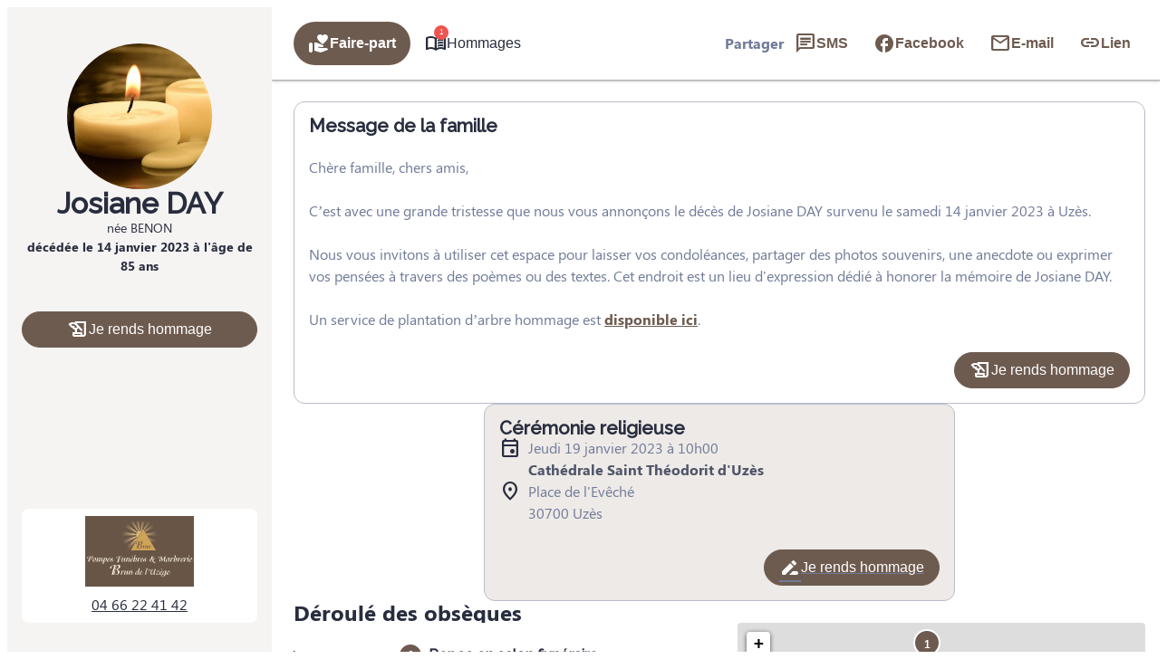

--- FILE ---
content_type: application/javascript; charset=utf-8
request_url: https://cdnjs.cloudflare.com/ajax/libs/compressorjs/1.1.1/compressor.min.js?ver=2ac6393c848f5e0511aee09def5d8a3e
body_size: 2772
content:
/*!
 * Compressor.js v1.1.1
 * https://fengyuanchen.github.io/compressorjs
 *
 * Copyright 2018-present Chen Fengyuan
 * Released under the MIT license
 *
 * Date: 2021-10-05T02:32:40.212Z
 */
!function(e,t){"object"==typeof exports&&"undefined"!=typeof module?module.exports=t():"function"==typeof define&&define.amd?define(t):(e="undefined"!=typeof globalThis?globalThis:e||self).Compressor=t()}(this,function(){"use strict";function t(t,e){var r,i=Object.keys(t);return Object.getOwnPropertySymbols&&(r=Object.getOwnPropertySymbols(t),e&&(r=r.filter(function(e){return Object.getOwnPropertyDescriptor(t,e).enumerable})),i.push.apply(i,r)),i}function a(i){for(var e=1;e<arguments.length;e++){var a=null!=arguments[e]?arguments[e]:{};e%2?t(Object(a),!0).forEach(function(e){var t,r;t=i,e=a[r=e],r in t?Object.defineProperty(t,r,{value:e,enumerable:!0,configurable:!0,writable:!0}):t[r]=e}):Object.getOwnPropertyDescriptors?Object.defineProperties(i,Object.getOwnPropertyDescriptors(a)):t(Object(a)).forEach(function(e){Object.defineProperty(i,e,Object.getOwnPropertyDescriptor(a,e))})}return i}function n(e,t){for(var r=0;r<t.length;r++){var i=t[r];i.enumerable=i.enumerable||!1,i.configurable=!0,"value"in i&&(i.writable=!0),Object.defineProperty(e,i.key,i)}}function s(){return(s=Object.assign||function(e){for(var t=1;t<arguments.length;t++){var r,i=arguments[t];for(r in i)Object.prototype.hasOwnProperty.call(i,r)&&(e[r]=i[r])}return e}).apply(this,arguments)}var e,r,o,l,c,h,u,f,i={exports:{}};e=i,"undefined"!=typeof window&&(o=(r=window).HTMLCanvasElement&&r.HTMLCanvasElement.prototype,l=r.Blob&&function(){try{return Boolean(new Blob)}catch(e){return!1}}(),c=l&&r.Uint8Array&&function(){try{return 100===new Blob([new Uint8Array(100)]).size}catch(e){return!1}}(),h=r.BlobBuilder||r.WebKitBlobBuilder||r.MozBlobBuilder||r.MSBlobBuilder,u=/^data:((.*?)(;charset=.*?)?)(;base64)?,/,f=(l||h)&&r.atob&&r.ArrayBuffer&&r.Uint8Array&&function(e){var t,r,i,a,n,o=e.match(u);if(!o)throw new Error("invalid data URI");for(t=o[2]?o[1]:"text/plain"+(o[3]||";charset=US-ASCII"),i=!!o[4],o=e.slice(o[0].length),r=(i?atob:decodeURIComponent)(o),i=new ArrayBuffer(r.length),a=new Uint8Array(i),n=0;n<r.length;n+=1)a[n]=r.charCodeAt(n);return l?new Blob([c?a:i],{type:t}):((o=new h).append(i),o.getBlob(t))},r.HTMLCanvasElement&&!o.toBlob&&(o.mozGetAsFile?o.toBlob=function(e,t,r){var i=this;setTimeout(function(){r&&o.toDataURL&&f?e(f(i.toDataURL(t,r))):e(i.mozGetAsFile("blob",t))})}:o.toDataURL&&f&&(o.msToBlob?o.toBlob=function(e,t,r){var i=this;setTimeout(function(){(t&&"image/png"!==t||r)&&o.toDataURL&&f?e(f(i.toDataURL(t,r))):e(i.msToBlob(t))})}:o.toBlob=function(e,t,r){var i=this;setTimeout(function(){e(f(i.toDataURL(t,r)))})})),e.exports?e.exports=f:r.dataURLtoBlob=f);function j(e){return 0<e&&e<1/0}var T=i.exports,d={strict:!0,checkOrientation:!0,maxWidth:1/0,maxHeight:1/0,minWidth:0,minHeight:0,width:void 0,height:void 0,resize:"none",quality:.8,mimeType:"auto",convertTypes:["image/png"],convertSize:5e6,beforeDraw:null,drew:null,success:null,error:null},m="undefined"!=typeof window&&void 0!==window.document?window:{},p=Array.prototype.slice;var b=/^image\/.+$/;function R(e){return b.test(e)}var g=String.fromCharCode;var y=m.btoa;function w(e,t){for(var r,i=[],a=new Uint8Array(e);0<a.length;)i.push(g.apply(null,(r=a.subarray(0,8192),Array.from?Array.from(r):p.call(r)))),a=a.subarray(8192);return"data:".concat(t,";base64,").concat(y(i.join("")))}function v(e){var t,r,i,a,n,o,s,l=new DataView(e);try{if(255===l.getUint8(0)&&216===l.getUint8(1))for(var c=l.byteLength,h=2;h+1<c;){if(255===l.getUint8(h)&&225===l.getUint8(h+1)){r=h;break}h+=1}if(r&&(a=r+10,"Exif"===function(e,t,r){var i,a="";for(r+=t,i=t;i<r;i+=1)a+=g(e.getUint8(i));return a}(l,r+4,4)&&(!(s=18761===(n=l.getUint16(a)))&&19789!==n||42!==l.getUint16(a+2,s)||8<=(o=l.getUint32(a+4,s))&&(i=a+o))),i)for(var u,f=l.getUint16(i,s),d=0;d<f;d+=1)if(u=i+12*d+2,274===l.getUint16(u,s)){u+=8,t=l.getUint16(u,s),l.setUint16(u,1,s);break}}catch(e){t=1}return t}var U=/\.\d*(?:0|9){12}\d*$/;function k(e,t){t=1<arguments.length&&void 0!==t?t:1e11;return U.test(e)?Math.round(e*t)/t:e}function x(e,t){var r=e.aspectRatio,i=e.height,a=e.width,n=1<arguments.length&&void 0!==t?t:"none",o=j(a),e=j(i);return o&&e?(t=i*r,("contain"===n||"none"===n)&&a<t||"cover"===n&&t<a?i=a/r:a=i*r):o?i=a/r:e&&(a=i*r),{width:a,height:i}}var O=m.ArrayBuffer,B=m.FileReader,A=m.URL||m.webkitURL,M=/\.\w+$/,D=m.Compressor;return function(){function r(e,t){!function(e,t){if(!(e instanceof t))throw new TypeError("Cannot call a class as a function")}(this,r),this.file=e,this.image=new Image,this.options=a(a({},d),t),this.aborted=!1,this.result=null,this.init()}var e,t,i;return e=r,i=[{key:"noConflict",value:function(){return window.Compressor=D,r}},{key:"setDefaults",value:function(e){s(d,e)}}],(t=[{key:"init",value:function(){var i,e,a,n=this,o=this.file,t=this.options;e=o,"undefined"!=typeof Blob&&(e instanceof Blob||"[object Blob]"===Object.prototype.toString.call(e))?R(i=o.type)?A&&B?(O||(t.checkOrientation=!1),A&&!t.checkOrientation?this.load({url:A.createObjectURL(o)}):(e=new B,a=t.checkOrientation&&"image/jpeg"===i,(this.reader=e).onload=function(e){var t=e.target.result,r={};a?1<(e=v(t))||!A?(r.url=w(t,i),1<e&&s(r,function(e){var t=0,r=1,i=1;switch(e){case 2:r=-1;break;case 3:t=-180;break;case 4:i=-1;break;case 5:t=90,i=-1;break;case 6:t=90;break;case 7:t=90,r=-1;break;case 8:t=-90}return{rotate:t,scaleX:r,scaleY:i}}(e))):r.url=A.createObjectURL(o):r.url=t,n.load(r)},e.onabort=function(){n.fail(new Error("Aborted to read the image with FileReader."))},e.onerror=function(){n.fail(new Error("Failed to read the image with FileReader."))},e.onloadend=function(){n.reader=null},a?e.readAsArrayBuffer(o):e.readAsDataURL(o))):this.fail(new Error("The current browser does not support image compression.")):this.fail(new Error("The first argument must be an image File or Blob object.")):this.fail(new Error("The first argument must be a File or Blob object."))}},{key:"load",value:function(e){var t=this,r=this.file,i=this.image;i.onload=function(){t.draw(a(a({},e),{},{naturalWidth:i.naturalWidth,naturalHeight:i.naturalHeight}))},i.onabort=function(){t.fail(new Error("Aborted to load the image."))},i.onerror=function(){t.fail(new Error("Failed to load the image."))},m.navigator&&/(?:iPad|iPhone|iPod).*?AppleWebKit/i.test(m.navigator.userAgent)&&(i.crossOrigin="anonymous"),i.alt=r.name,i.src=e.url}},{key:"draw",value:function(e){var t=this,r=e.naturalWidth,i=e.naturalHeight,a=e.rotate,n=void 0===a?0:a,o=e.scaleX,s=void 0===o?1:o,l=e.scaleY,c=void 0===l?1:l,h=this.file,u=this.image,f=this.options,d=document.createElement("canvas"),m=d.getContext("2d"),p=Math.abs(n)%180==90,b=("contain"===f.resize||"cover"===f.resize)&&j(f.width)&&j(f.height),g=Math.max(f.maxWidth,0)||1/0,y=Math.max(f.maxHeight,0)||1/0,w=Math.max(f.minWidth,0)||0,a=Math.max(f.minHeight,0)||0,o=r/i,e=f.width,l=f.height;p&&(g=(v=[y,g])[0],y=v[1],w=(v=[a,w])[0],a=v[1],e=(v=[l,e])[0],l=v[1]);var v=x({aspectRatio:o=b?e/l:o,width:g,height:y},"contain");g=v.width,y=v.height;v=x({aspectRatio:o,width:w,height:a},"cover");w=v.width,a=v.height,l=b?(e=(v=x({aspectRatio:o,width:e,height:l},f.resize)).width,v.height):(e=void 0===(O=(U=x({aspectRatio:o,width:e,height:l})).width)?r:O,void 0===(O=U.height)?i:O);var U=-(e=Math.floor(k(Math.min(Math.max(e,w),g))))/2,O=-(l=Math.floor(k(Math.min(Math.max(l,a),y))))/2,w=e,g=l,a=[];b&&(y=(o=x({aspectRatio:o,width:y=r,height:b=i},{contain:"cover",cover:"contain"}[f.resize])).width,b=o.height,a.push((r-y)/2,(i-b)/2,y,b)),a.push(U,O,w,g),p&&(e=(B=[l,e])[0],l=B[1]),d.width=e,d.height=l,R(f.mimeType)||(f.mimeType=h.type);var B="transparent";h.size>f.convertSize&&0<=f.convertTypes.indexOf(f.mimeType)&&(f.mimeType="image/jpeg"),"image/jpeg"===f.mimeType&&(B="#fff"),m.fillStyle=B,m.fillRect(0,0,e,l),f.beforeDraw&&f.beforeDraw.call(this,m,d),this.aborted||(m.save(),m.translate(e/2,l/2),m.rotate(n*Math.PI/180),m.scale(s,c),m.drawImage.apply(m,[u].concat(a)),m.restore(),f.drew&&f.drew.call(this,m,d),this.aborted||(m=function(e){t.aborted||t.done({naturalWidth:r,naturalHeight:i,result:e})},d.toBlob?d.toBlob(m,f.mimeType,f.quality):m(T(d.toDataURL(f.mimeType,f.quality)))))}},{key:"done",value:function(e){var t=e.naturalWidth,r=e.naturalHeight,i=e.result,a=this.file,n=this.image,e=this.options;A&&!e.checkOrientation&&A.revokeObjectURL(n.src),!i||e.strict&&i.size>a.size&&e.mimeType===a.type&&!(e.width>t||e.height>r||e.minWidth>t||e.minHeight>r||e.maxWidth<t||e.maxHeight<r)?i=a:(r=new Date,i.lastModified=r.getTime(),i.lastModifiedDate=r,i.name=a.name,i.name&&i.type!==a.type&&(i.name=i.name.replace(M,(a=R(a=i.type)?a.substr(6):"",".".concat(a="jpeg"===a?"jpg":a))))),this.result=i,e.success&&e.success.call(this,i)}},{key:"fail",value:function(e){var t=this.options;if(!t.error)throw e;t.error.call(this,e)}},{key:"abort",value:function(){this.aborted||(this.aborted=!0,this.reader?this.reader.abort():this.image.complete?this.fail(new Error("The compression process has been aborted.")):(this.image.onload=null,this.image.onabort()))}}])&&n(e.prototype,t),i&&n(e,i),r}()});

--- FILE ---
content_type: application/javascript
request_url: https://www.brun-pompes-funebres-uzes.fr/wp-content/plugins/simpli-wp-obituary/Widgets/CompanyWidgets/ObituariesWidget/Views/js/megamap-obituary_v23.js?ver=1768829925
body_size: 2811
content:
//
jQuery(document).ready(function () {
  var lazyInit = (element, fn) => {
    var observer = new IntersectionObserver((entries) => {
      if (entries.some(({ isIntersecting }) => isIntersecting)) {
        observer.disconnect();
        fn();
      }
    });

    observer.observe(element);
  };

  var mapElement = document.querySelector("#mapid");
  if (mapElement != null) {
    lazyInit(mapElement, () => {
      //Get agencies list from html
      var funeralevents = JSON.parse($("#funEvent-for-js").html());
      var allMarkers = [];

      // Multiple Markers
      var markers = [];
      var bounds = [];

      //loop on agencies to build markers and infoWindowContent
      var countevent = 0;
      $.each(funeralevents, function (key, funeralevent) {
        if (funeralevent["sku"] === "repos-du-corps-au-domicile") {
          return;
        }
          if (!funeralevent["public"] &&  adminPage !== '1') {
            countevent++;
            return;
          }

          const notValideLongitude =
            funeralevent["addressLongitude"] === "" ||
            (funeralevent["addressLongitude"] <= 1 &&
              funeralevent["addressLongitude"] >= -1);
          const notValideLatitude =
            funeralevent["addressLatitude"] === "" ||
            (funeralevent["addressLatitude"] <= 1 &&
              funeralevent["addressLatitude"] >= -1);

          //if no latlng, ask google api geocode
          if (notValideLatitude && notValideLongitude) {
            // console.log('go manually for geocode');
            var geoCodeSearchString =
              funeralevent["organizationName"] +
              "+" +
              funeralevent["addressLine0"] +
              "+" +
              funeralevent["addressZipcode"] +
              "+" +
              funeralevent["addressCity"];
            $.ajax({
              url:
                "https://maps.googleapis.com/maps/api/geocode/json?address=" +
                geoCodeSearchString +
                "&key=AIzaSyBha_MiqfeGNnPHHLDdfYW5cnLdleIrfS4",
              type: "GET",
              async: false,
              success: function (data) {
                try {
                  // console.log('success on geocoding');
                  funeralevent["addressLatitude"] =
                    data["results"][0]["geometry"]["location"]["lat"];
                  funeralevent["addressLongitude"] =
                    data["results"][0]["geometry"]["location"]["lng"];
                } catch {
                  funeralevent["addressLatitude"] = false;
                  var marker = {};
                  var bound = {};
                  marker["empty"] = true;
                  bound["empty"] = true;
                  markers.push(marker);
                  bounds.push(bound);
                  countevent++;
                }
              },
              error: function () {
                console.log("error on geocoding");
              },
            });
          }
          //check if manual geocode has worki, if not skip this marker
          if (funeralevent["addressLatitude"] == false) {
            return;
          }

          var marker = {};
          marker["organizationName"] = funeralevent["organizationName"];
          marker["latitude"] = funeralevent["addressLatitude"];
          marker["longitude"] = funeralevent["addressLongitude"];
          marker["name"] = funeralevent["name"];
          marker["number"] = countevent + 1;
          marker["geoCodeSearchString"] =
            funeralevent["organizationName"] +
            "+" +
            funeralevent["addressLine0"] +
            "+" +
            funeralevent["addressZipcode"] +
            "+" +
            funeralevent["addressCity"];
          markers.push(marker);

          var bound = [];
          bound[0] = funeralevent["addressLatitude"];
          bound[1] = funeralevent["addressLongitude"];
          bounds.push(bound);
          countevent++;
      });

      var map = L.map("mapid").fitBounds(bounds, { padding: [30, 30] });
      mapLink = '<a href="https://openstreetmap.org">OpenStreetMap</a>';
      L.tileLayer("https://{s}.tile.openstreetmap.org/{z}/{x}/{y}.png", {
        attribution: "&copy; " + mapLink + " Contributors",
        maxZoom: 18,
      }).addTo(map);

      var allMarkers = [];

      for (var i = 0; i < markers.length; i++) {
        if (!markers[i]["empty"]) {
          function services_at_same_location() {
            let numberOfServices = 0;
            for (let j = 0; j < allMarkers.length; j++) {
              if (allMarkers[j]["_latlng"]) {
                //handle no lat and lng

                if (
                  markers[i]["latitude"] == allMarkers[j]["_latlng"]["lat"] &&
                  markers[i]["longitude"] == allMarkers[j]["_latlng"]["lng"]
                ) {
                  numberOfServices++;
                }
              }
            }
            return numberOfServices % 4;
          }

          function makeMarkerIcon(color, caption) {
            let myCustomColour = color;

            let size = 10, // size of the marker
              border = 2, // border thickness
              width = 3,
              height = 3,
              left = -1.5,
              top = -1.5,
              deg = "45",
              captionPaddingLeft = 4,
              captionPaddingBottom = 5;

            let services_same_place_already_marked =
              services_at_same_location();
            switch (services_same_place_already_marked) {
              //case 0 is top
              case 1: //left
                deg = "-45";
                top = 0.5;
                left = -3.5;
                captionPaddingLeft = 0;
                captionPaddingBottom = 0;
                break;
              case 2: //right
                deg = "135";
                left = 0.5;
                top = 0.5;
                captionPaddingBottom = 0;
                break;
              case 3: //bottom
                deg = "225";
                top = 2.5;
                captionPaddingLeft = 0;
                captionPaddingBottom = 0;
                break;
            }

            let markerHtmlStyles =
              `
                        background-color: ${myCustomColour};
                        width: ${size * width}px;
                        height: ${size * height}px;
                        display: block;
                        left: ${size * left}px;
                        top: ${size * top}px;
                        position: relative;
                        border-radius: ${size * 3}px ${size * 3}px 0;
                        transform: rotate(` +
              deg +
              `deg);
                        border: ${border}px solid #FFFFFF;
                        `;

            let captionStyles =
              `
                        transform: rotate(` +
              -1 * deg +
              `deg);
                        display:block;
                        color: white;
                        width: ${size * 3}px;
                        text-align: center;
                        font-weight: bold;
                        padding-bottom: ${captionPaddingBottom}px;
                        padding-left: ${captionPaddingLeft}px;
                        line-height: ${size * 3}px;
                        `;

            let icon = L.divIcon({
              className: "color-pin-" + myCustomColour.replace("#", ""),
              iconAnchor: [border, size * 2 + border * 2],
              labelAnchor: [-(size / 2), 0],
              popupAnchor: [0, -(size * 3 + border)],
              iconSize: [0, 0],
              html: `<span class="map_pin" event_id=${
                markers[i]["number"]
              }  style="${markerHtmlStyles}" ><span style="${captionStyles}">${
                caption || ""
              }</span></span>`,
            });

            return icon;
          }

          name = "";
          for (let k = 0; k < markers.length; k++) {
            if (
              markers[i]["latitude"] == markers[k]["latitude"] &&
              markers[i]["longitude"] == markers[k]["longitude"]
            ) {
              name += markers[k]["name"] + "<br>";
            }
          }
          marker = new L.marker(
            [markers[i]["latitude"], markers[i]["longitude"]],
            {
              icon: makeMarkerIcon(
                getComputedStyle(
                  document.querySelector("body")
                ).getPropertyValue("--smp-primary-color"),
                markers[i]["number"]
              ),
            },
            { bounceOnAdd: true }
          )
            .bindPopup(name)
            .addTo(map);
          const accordeonItem = document.querySelector(
              ".smp-funeral-events__item--" + markers[i]["number"]
          );
          const currentMarker = markers[i];
          accordeonItem.addEventListener('click', () => {
            map.panTo([currentMarker["latitude"], currentMarker["longitude"]]);
          });
        } else {
          marker = false;
        }

        allMarkers.push(marker);
      }

      jQuery(".map_pin").click(function () {
        const item = document.querySelector(
          ".smp-funeral-events__item--" + jQuery(this).attr("event_id")
        );
        item.open = true;
      });
    });
  }
});
